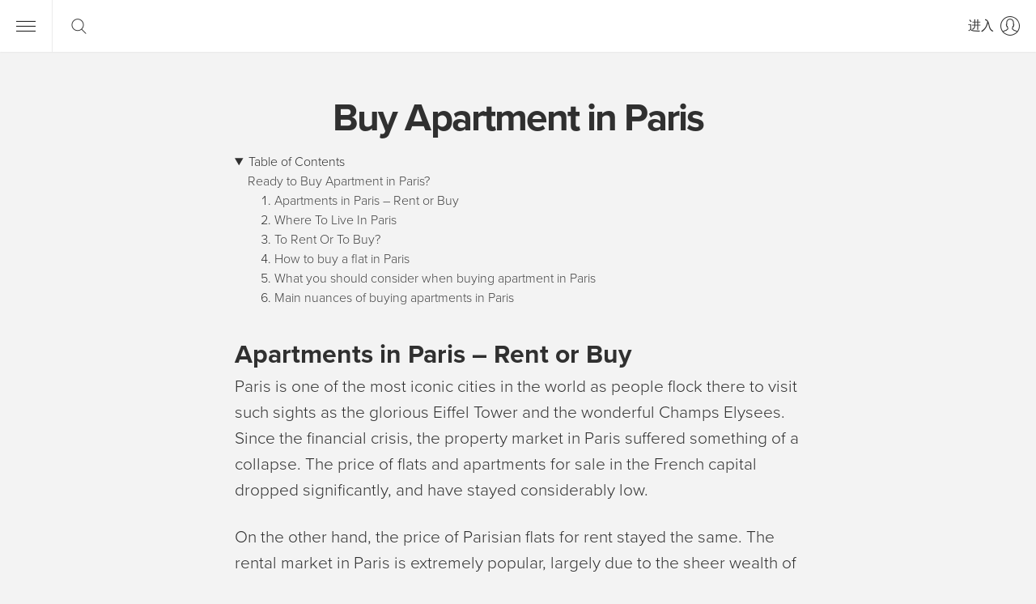

--- FILE ---
content_type: text/html; charset=utf-8
request_url: https://zh.glamourapartments.com/buy-apartment-in-paris
body_size: 9744
content:
<!DOCTYPE html>
<html prefix="og: http://ogp.me/ns# fb: http://ogp.me/ns/fb# article: http://ogp.me/ns/article# website: http://ogp.me/ns/website#"
lang="zh"
data-lc-date="zh-TW"
data-lc-numeric="zh"
data-currency="EUR"
data-currency-default="EUR">
<head>
<meta charset=UTF-8>
<title>Buy Apartment in Paris</title>
<meta name=viewport content="width=device-width, initial-scale=1">
<meta name=theme-color content=#2196f3>
<link rel=manifest href=/manifest.json>
<link rel=icon href=/logo2.svg type=image/svg sizes=any>
<meta name="geo.position" content="48.8588589,2.3470599">
<meta name="ICBM" content="48.8588589,2.3470599">
<meta property="og:title" content="Buy Apartment in Paris">
<meta property="og:type" content="website">
<meta property="og:site_name" content="Prestige Immobilier">
<meta property="og:image" content="/logo2-full.svg">
<meta property="fb:app_id" content="219232854789016">
<link rel="canonical" href="/buy-apartment-in-paris">
<link rel=alternate href="https://www.glamourapartments.fr/buy-apartment-in-paris" type="text/html" hreflang="fr">
<link rel=alternate href="https://www.glamourapartments.com/buy-apartment-in-paris" type="text/html" hreflang="en">
<link rel=alternate href="https://www.glamourapartments.ru/buy-apartment-in-paris" type="text/html" hreflang="ru">
<link rel=stylesheet href="/post.css" type=text/css media=screen>
<script>
var GA_LEGACY_BROWSER = !('Map' in window && 'fetch' in window && 'URLSearchParams' in window && 'customElements' in window);
var GA_CONFIG = {
maps_key: 'AIzaSyBp04BYBkCi_wPOrM04qI8tmGcqYzTexio',
recaptcha_key: '6LfcaPwUAAAAAORFGsl3p93URcYHqZh1RKoH565Q'
};
</script>
<script src=/components-custom/modernizr.min.js defer></script>
<script src=/node_modules/requirejs/require.js data-main=/main defer></script>
</head>
<body itemscope itemtype="https://schema.org/WebPage" class=" ">
<div class="b-header   ">
<header class="b-header__bar b-header__bar--main">
<div class=b-header__nav>
<button class=b-header__menu aria-label="导航"></button>
<div class=b-header__search>
<div class=b-header__search-label>
<div class=b-header__search-keyword hidden></div>
<span></span>
</div>
<div class=b-header__search-input>
<input type=search class=b-header__search-text placeholder="你在找什么？">
</div>
</div>    </div>
<div class=b-header-user>
<a href=/login rel=nofollow aria-label="进入" class="b-header-user__link b-header-user__link--login js-guest" >
<span class=b-header-user__link-text>进入</span>
</a>
<div class="dropdown js-user" hidden>
<button data-toggle=dropdown class=b-header-user__btn>
<img src="/img/avatars/default.png" class=b-header-user__avatar alt="客人">
<span class=b-header-user__text>客人</span>
</button>
<ul class="dropdown-menu pull-right b-header-user__menu">
<li><a href=/logout rel=nofollow>退出</a></li>
</ul>
</div>
</div>
</header></div>    <l-menu id=modal-menu class=modal hidden>
<div class=modal__dialog>
<div class=modal__content>
<div class=b-menu-header>
<button aria-label="关" class="b-menu-header__btn b-menu-header__btn--close" data-dismiss=modal></button>
<span class=b-menu-header__sep></span>
<div class="dropdown menu-dropdown-language">
<button data-toggle=dropdown class="b-menu-header__btn b-menu-header__btn--lang">
中国的
</button>
<div class="dropdown-menu b-header-dropdown">
<ul>
<li>
<button type=button class=b-header-dropdown__btn href="https://www.glamourapartments.fr/" value=fr lang=fr>
Français
</button>
</li>
<li>
<button type=button class=b-header-dropdown__btn href="https://www.glamourapartments.com/" value=en lang=en>
English
</button>
</li>
<li>
<button type=button class=b-header-dropdown__btn href="https://zh.glamourapartments.com/" value=zh lang=zh>
中国的
</button>
</li>
<li>
<button type=button class=b-header-dropdown__btn href="https://www.glamourapartments.ru/" value=ru lang=ru>
Русский
</button>
</li>
</ul>
</div>
</div>
<div class="dropdown menu-dropdown-currency">
<button data-toggle=dropdown class="b-menu-header__btn b-menu-header__btn--currency b-menu-header__btn--currency-eur">
欧元
</button>
<div class="dropdown-menu b-header-dropdown">
<ul>
<li>
<button type=button class="b-header-dropdown__btn b-header-dropdown__btn--currency" value="EUR" aria-label="欧元">
€ 欧元
</button>
</li>
<li>
<button type=button class="b-header-dropdown__btn b-header-dropdown__btn--currency" value="USD" aria-label="美元">
$ 美元
</button>
</li>
<li>
<button type=button class="b-header-dropdown__btn b-header-dropdown__btn--currency" value="GBP" aria-label="英镑">
£ 英镑
</button>
</li>
<li>
<button type=button class="b-header-dropdown__btn b-header-dropdown__btn--currency" value="RUB" aria-label="俄罗斯卢布">
₽ 俄罗斯卢布
</button>
</li>
</ul>
</div>
</div>
<a href=/login rel=nofollow class="b-menu-header__btn b-menu-header__btn--login js-guest" >
进入
</a>
<a href=/signup rel=nofollow class="b-menu-header__btn js-guest" >
报名
</a>
<div class="dropdown js-user" hidden>
<button data-toggle=dropdown class="b-menu-header__btn b-menu-header__btn--user">
<img src="/img/avatars/default.png" class=b-menu-header__btn-avatar alt="客人">
<span class=b-menu-header__btn-text>客人</span>
</button>
<div class="dropdown-menu pull-right b-header-dropdown">
<ul>
<li><a href=/logout rel=nofollow class=b-header-dropdown__btn>退出</a></li>
</ul>
</div>
</div>
</div>
<div class=b-menu>
<div class=b-menu__content>
<div class=b-menu__col>
<nav class=b-menu-nav>
<ul>
<li class="b-menu-nav__item b-menu-nav__item--group">
巴黎出租与销售
</li>
<li class=b-menu-nav__item>
<a href="/rent/paris" class=b-menu-nav__link>巴黎</a>
</li>
<li class=b-menu-nav__item>
<a href="/rent/paris/hot-deals" class=b-menu-nav__link>巴黎特价住宿</a>
</li>
<li class=b-menu-nav__item>
<a href="/rent" class=b-menu-nav__link>法国洛厄</a>
</li>
<li class=b-menu-nav__item>
<a href="/sale/paris" class=b-menu-nav__link>巴黎待售物业</a>
</li>
<li class=b-menu-nav__item>
<a href="/sale" class=b-menu-nav__link>法国待售物业</a>
</li>
<li class="b-menu-nav__item b-menu-nav__item--group">
信息
</li>
<li class=b-menu-nav__item>
<a href="/" class=b-menu-nav__link>首页</a>
</li>
<li class=b-menu-nav__item>
<a href="/travel-guide" class=b-menu-nav__link>旅游指南</a>
</li>
<li class=b-menu-nav__item>
<a href="/faq" class=b-menu-nav__link>FAQ</a>
</li>
<li class=b-menu-nav__item>
<a href="/contact" class=b-menu-nav__link>联系方式</a>
</li>
</ul>
</nav>                    </div>
<div class=b-menu__col>
<div class=b-menu-profile>
<a href=/ >
<img src=/logo2-full.svg loading=lazy class=b-menu-profile__logo title="Prestige Immobilier" width=260>
</a>
<p>
魅力公寓是巴黎一家房地产中介专业从事短期和长期的，和销售租住在巴黎的公寓。
</p>
<p>
+33 6 98 76 57 75<br>
<a href=mailto:info@prestige-immobiliers.fr>
info@prestige-immobiliers.fr
</a>
</p>
<p>
<a href="https://maps.app.goo.gl/TSQtc5saE8z3FvEW6" target=ga-address rel=noopener>
1 Allée de Salignac, 92430 Marnes-la-Coquette
</a>
<br>
周一至周五：11：00-18：00（CET），周六 - 周日：关闭
</p>
</div>                        <ul class=b-menu-social>
<li class=b-menu-social__item>
<a href="https://www.facebook.com/GlamourApartments" title="Facebook" class=b-menu-social__link>
<i class="icon-social-facebook"></i>
</a>
</li>
<li class=b-menu-social__item>
<a href="https://vk.com/apartments_paris" title="VKontakte" class=b-menu-social__link>
<i class="icon-social-vk"></i>
</a>
</li>
<li class=b-menu-social__item>
<a href="https://twitter.com/glamourapart" title="Twitter" class=b-menu-social__link>
<i class="icon-social-twitter"></i>
</a>
</li>
<li class=b-menu-social__item>
<a href="https://glamourapartments.tumblr.com/" title="Tumblr" class=b-menu-social__link>
<i class="icon-social-tumblr"></i>
</a>
</li>
<li class=b-menu-social__item>
<a href="https://www.youtube.com/user/glamourapart" title="YouTube" class=b-menu-social__link>
<i class="icon-social-youtube"></i>
</a>
</li>
</ul>                        <ul class=b-menu-legal>
<li class=b-menu-legal__item>
<a href="/terms" class=footer__nav-link>条款和条件</a>
</li>
<li class=b-menu-legal__item>
<a href="/privacy-policy" class=footer__nav-link>隐私</a>
</li>
</ul>                    </div>
</div>
</div>
</div>
</div>
</l-menu>
<main>
<article id=Ready_to_Buy_Apartment_in_Paris class=story itemscope itemtype=https://schema.org/BlogPosting>
<header class="container-typo story-header">
<h1 class=story-cover__title itemprop=headline>
Buy Apartment in Paris
</h1>
</header>
<div class=container-typo>
<details class=toc open>
<summary>Table of Contents</summary>
<nav>
<ul>
<li><a href=#Ready_to_Buy_Apartment_in_Paris>Ready to Buy Apartment in Paris?</a>
<ol>
<li><a href=#Apartments_in_Paris_Rent_or_Buy>Apartments in Paris – Rent or Buy</a></li>
<li><a href=#Where_To_Live_In_Paris>Where To Live In Paris</a></li>
<li><a href=#To_Rent_Or_To_Buy>To Rent Or To Buy?</a></li>
<li><a href=#How_to_buy_a_flat_in_Paris>How to buy a flat in Paris</a></li>
<li><a href=#What_you_should_consider_when_buying_apartment_in_Paris>What you should consider when buying apartment in Paris</a></li>
<li><a href=#Main_nuances_of_buying_apartments_in_Paris>Main nuances of buying apartments in Paris</a></li>
</ol>
</li>
</ul>
</nav>
</details>
<section id="Apartments_in_Paris_Rent_or_Buy" class="typo">
<header><h2>Apartments in Paris – Rent or Buy</h2></header>
<p>Paris is one of the most iconic cities in the world as people flock there to visit such sights as the glorious Eiffel Tower and the wonderful Champs Elysees. Since the financial crisis, the property market in Paris suffered something of
a collapse. The price of flats and apartments for sale in the French capital dropped significantly, and have stayed considerably low.</p>
<p>On the other hand, the price of Parisian flats for rent stayed the same. The rental market in Paris is extremely popular, largely due to the sheer wealth of attractions, the positive job outlook, and the exceptional education system.</p>
</section>
<section id="Where_To_Live_In_Paris" class="typo">
<header><h2>Where To Live In Paris</h2></header>
<p>Paris is by far the biggest city in France and is split up into different regions, often referred to as districts. With that being said, what are some of the best areas to live in Paris? Truthfully, you want to find apartments to buy or
rent that are close to some of the main attractions and hotspots the city has to offer.</p>
<p>So, we’ve compiled a list of the best places you should think about living in:</p>
<ul>
<li>Flats close to Eiffel Tower</li>
<li>Flats near Disneyland Paris</li>
<li>Flats within a good distance of the CDG Airport</li>
<li>Flats by the Gare Du Nord station</li>
<li>Flats by the Gare de Lyon station</li>
<li>Flats in the city centre</li>
<li>Flats by St Germain</li>
<li>Eiffel Tower</li>
</ul>
<p>You will find so many great apartments with an Eiffel Tower view in Paris. What’s great about living here is you get to be in a busy part of the city, and encounter many locals with a typical French attitude. There are flats for sale in
this area, as well as one’s for rent short term and for rent long term.</p>
<p>This is a location where it makes sense to buy a flat as you can then lease it out to holiday goers should you decide to move elsewhere.</p>
<h3>Disneyland</h3>
<p>Disneyland Paris is right on the outskirts of the city, but there are direct transport links to it. You will also find some apartments to rent or buy right by the complex. This is a great idea for short term rent if you and your family
want to visit Disneyland for an extended period of time, as they’re cheaper than hotels. Also another great idea for investing in a Parisian apartment to lease out.</p>
<h3>CDG Airport</h3>
<p>CDG airport is the biggest airport in France and, according to Expedia, has flights to many countries all over the world. Flats within this area are reasonably priced for both renters and buyers due to the airplane noise pollution. The
area is still desirable as you are close to a big airport meaning it’s perfect for students or people looking for short-term rental apartments on business trips.</p>
<h3>Gare Du Nord</h3>
<p>The Gare Du Nord station is home to the Eurostar train connecting Paris and London. As such, apartments in this area are very desirable and come with a cost. You’re also very close to a lot of main Paris attractions in this area</p>
<h3>Gare De Lyon</h3>
<p>The Gare de Lyon station connects Paris with other major cities in France. It’s also a great place to start if you need to journey around the metro system and get to work every day. It’s also close to the city centre and near many
Parisian hotspots</p>
<h3>City Centre</h3>
<p>By far the most expensive flats are the ones in the city centre. However, you do get to live in a prime location. These flats are perfect if you have intentions of living in France for the long-term future. If you’d rather find
something for rent on vacation, then you’re better off looking outside of the city centre.</p>
<p>The beauty of living in the city centre is there’s never a dull moment. Something is always happening, whether it’s summer or Christmas! A quick look on Tripadvisor will show you all the hot spots in Paris central for you to enjoy.</p>
<h3>St Germain</h3>
<p>St Germain is a popular area of Paris that’s full of artistic museums and lovely cafes. It’s the perfect place to live thanks to its close location to main railway networks and the city centre. Plus, it’s close to a hospital too, making
it a great family location.</p>
<h3>Types Of Flats &amp; Apartments In Paris</h3>
<p>Next, it’s time to think about the types of Parisian flats and apartments you can find.</p>
<ul>
<li>For sale</li>
<li>For rent short-term</li>
<li>For rent long-term</li>
<li>For students</li>
<li>Cheap rent</li>
<li>For vacations</li>
</ul>
</section>
<section id="To_Rent_Or_To_Buy" class="typo">
<header><h2>To Rent Or To Buy?</h2></header>
<p>The big question isn’t whether or not you should live in Paris, it’s whether or not you should rent or buy. Both have their benefits, which can be seen down below:</p>
<h3>Benefits Of Renting:</h3>
<p>While rentals in Paris can be expensive in some districts, there are some positive reasons why you may choose to rent instead of to buy:</p>
<ul>
<li>Can find long-term and short-term rent</li>
<li>Ideal for renting holiday apartments</li>
<li>No commitment to a single property</li>
<li>Easier to finance than buying an apartment</li>
</ul>
<h3>Benefits Of Buying:</h3>
<p>Likewise, there are many benefits of buying a flat or apartment in Paris:</p>
<ul>
<li>Prices are cheap compared to other big cities</li>
<li>Don’t have to keep up with monthly rent</li>
<li>Ideal if you want to live in France for the foreseeable future</li>
</ul>
<p>Generally speaking, there is a higher concentration of Paris rentals by owner compared to flats that are bought and lived in permanently. Largely, this is because the buying/selling real estate market is bad, so you can’t flip
apartments for a profit. However, you can buy an apartment and then put it on the market for a short-term rent to get money when you don’t live there.</p>
<h3>Flats For Students</h3>
<p>Paris has earned a reputation for being one of the best cities in Europe – and the world – when it comes to education. As a result, there’s been an explosion of foreign students journey to Paris to study at university. The main Paris
universities all indulge in the Erasmus scheme to accept foreign exchange students. As a result, there is a lot of student accommodation provided by the university.</p>
<p>However, if you apply on your own without being part of the scheme, you may have to find your own accommodation, particularly if you’re a mature student. Typically, you’ll be looking at either living in hostels or trying to find
apartments for short term rent while you study.</p>
<p>Even if you can get student accommodation, many people choose to rent flats instead. Why? Because there are benefits:</p>
<ul>
<li>Can choose where you want to live</li>
<li>Flats are cheap to rent when you live with other people</li>
<li>Don’t have to live by strict student accommodation rules</li>
</ul>
<p>Can find flats with long term leases as well as short ones if you want to stay in Paris after your semester’s end.</p>
<p>Students should search for flats through an agency and try to find ones in good locations with plenty of public transport links to and from their university.</p>
<h3>Flats For Vacation</h3>
<p>Much of the real estate in France is dominated by people buying or renting flats for a holiday. Paris is full of flats and Citadines that are ideal for holiday goers. They have short term rent leases and are far more affordable than
hotels.</p>
<p>There are many things you should look for when renting or buying an apartment for your vacation:</p>
<ul>
<li>Distance to main attractions</li>
<li>Price</li>
<li>Number of bedrooms</li>
<li>Lease period (if renting)</li>
<li>Public transport links</li>
</ul>
<p>Ideally, you want to find somewhere that’s close to public transport, meaning you can get around Paris daily, but it can’t be too far away from all the main attractions Paris has to offer. Also, you want something that’s reasonably
well-priced considering the number of bedrooms you get. Of course, there’s no point renting a flat if it has a long-term lease for a few months and your vacation is only going to last a few weeks.</p>
<h3>Finding Your Ideal Paris Apartment/Flat</h3>
<p>As one of the leading estate agents in Paris, we can help you find your ideal apartment or flat. With a variety of properties under our radar, we will have something that suits your needs and demands.</p>
<p>When figuring out your ideal Paris apartment, it’s important to consider these things:</p>
<ul>
<li>Are you buying or renting?</li>
<li>If you’re renting, do you want a short term or long term rental?</li>
<li>How much can you afford to spend?</li>
<li>What is the purpose of your apartment? (Student flat, vacation property, family home, etc.)</li>
<li>Where do you want to live in Paris? (See the popular areas earlier in this guide)</li>
<li>How soon do you need to move in?</li>
</ul>
<p>Answer all these questions for us, and we’ll soon narrow down your search and come back with a handful of apartments/flats that are perfect for you.</p>
<p>Get in touch with us today by viewing the Contacts page of our site and calling us or emailing any queries.</p>
</section>
<section id="How_to_buy_a_flat_in_Paris" class="typo">
<header><h2>How to buy a flat in Paris</h2></header>
<p>Sooner or later, we are facing with the problem of changing housing. Consider the most popular to date real estate search options. What you can do?</p>
<ol>
<li><b> Contact the real estate agency.</b></li>
</ol>
<p>Each agency has at its disposal the base of apartments, the agent will select the most appropriate flat to the client based on the needs and financial capabilities of the customer. The beauty of agencies is that they are professional
and that they know their job, so they know exactly how, where and when buy an apartment or a house the most advantageous.</p>
<p>Pros: you do not do the paperwork and get the complete package of papers that will save your time and your energy.</p>
<p>Cons: lack of direct contact with the owner of the property.</p>
<ol start="2">
<li><b> Notary can also help you.</b></li>
</ol>
<p>In France, the apartment can be bought by a notary, though, this is not the best option, because a lot of notaries will refuse to cooperate with you, they do not really favor this type of activity.</p>
<p>Pros: notaries have more time than real estate agents, so they can give more time to clients.</p>
<p>Cons: hard to find a notary who will not refuse to take up the sale / purchase of property.</p>
<ol start="3">
<li><b> Grub on the Internet and find a flat you like.</b></li>
</ol>
<p>In the vastness of the world there are many sites that contain a lot of ads for buying and selling real estate. In most cases it is enough to register and log in to the web site, create your advertisement and wait for the results. It’s
just a question, how long to wait? Here, there is no clear answer. As well as no one can guarantee the authenticity and integrity of the given information and of people on the other side of the monitor, which in the future may become
your partners in the transaction of purchase / sale of real estate.</p>
<p>Pros: At your home you can get access to an unlimited number of advertisements. Also, in this case you’ll be able to buy your flat without intermediaries.</p>
<p>Cons: Unfortunately, the information accuracy in the advertissement is almost impossible to verify.</p>
<p><b>So what shall I do?</b></p>
<p>Of course, the main thing to explore all possible options and choose the most suitable option for you, because the purchase of real estate is quite a significant event in your life, because “your home is your castle”!</p>
</section>
<section id="What_you_should_consider_when_buying_apartment_in_Paris" class="typo">
<header><h2>What you should consider when buying apartment in Paris</h2></header>
<p>For many people Paris is one of the places you can dream all your life about. Thanks to God, today if you want to visit this wonderful city there is no any difficulties, all you need is the presence of a certain sum of money. But some
people do not want to content with a little and often have a desire to get a Paris real estate. The reasons for this could be different, but possible problems connected with it are common, so we offer to your attention our material on
the topic “how to buy apartment in Paris“.</p>
<p>Obviously, Paris is one of those cities on the planet, interest in which will always remain wide, and it means that there will be not only the numerous tourists, but also many people who want to buy a Paris real estate. It is noteworthy
that despite the global financial crisis, prices for apartments in Paris are almost at the same pre-crisis level, what demonstrates the huge interest in the metropolis and, accordingly, underlines its investment attractiveness. As ten
years ago, Paris remains to be one of the most interesting places for people with an opportunity to buy abroad real estate.</p>
<p>If we talk about residential real estate so in recent years the apartments located in the Paris areas with houses of the old building are the most popular, what connected with not very high cost.</p>
<p>Nowadays the majority of the foreign buyers of Parisian apartments are not wealthy entrepreneurs with business interests in the city, as it may seem at the first view, but the people who are conquered with a banal beauty of Paris.
Unfortunately, these buyers are generally focused only on their “romantic” impulses, and they lose the practical aspects. And sometimes buying apartment in Paris without the proper preparation can lead to serious and not very pleasant
consequences.</p>
<p>The first, you should always remember about the French tax law, which is very specific in the matters of the real estate deals. Tax and notary fees could amount to 7 percent of the acquired property of five years and older flats. In the
new buildings, however, are more “soft” rates (about 3 percent).</p>
<p>Also, people who want to buy apartment in Paris should know that they have to spend on its maintenance in any case. France has an official fortune tax with a progressive scale, however, real estate cheaper than 770.000 euro is not
taxed. But there is an imperative property tax, the average rate of which is about 0.5 percent of sales price.</p>
<p>Extra items can be a service of apartments, what depends on several factors (the house is the architectural treasures or not, age of the building, the availability of parking and safety, public utilities). Usually you’ll spend 200-300
euro for it, including electricity and water supply.</p>
<p>Certain issues can be connected with condition of communications, it happens that they are in a very dangerous condition (especially in the old buildings). But it could be difficult to identify immediately. In this case, it is very
important to have special insurance to avoid troubles, especially if you do not live in the apartment permanently.</p>
<p>If you really love this city and want to buy an apartment in Paris, Prestige Immobilier will become your faithful assistant in this matter. We are ready to take on all the issues in search of apartments offered on the real estate market
of the French capital, to provide legal assistance on all issues, to examine the technical condition of the apartment you are interested in.</p>
</section>
<section id="Main_nuances_of_buying_apartments_in_Paris" class="typo">
<header><h2>Main nuances of buying apartments in Paris</h2></header>
<p>For many people Paris is one of the places you can dream all your life about. Thanks to God, today if you want to visit this wonderful city there is no any difficulties, all you need is the presence of a certain sum of money. But some
people do not want to content with a little and often have a desire to get a Paris real estate. The reasons for this could be different, but possible problems connected with it are common, so we offer to your attention our material on
the topic “how to buy apartment in Paris“.</p>
<p>Obviously, Paris is one of those cities on the planet, interest in which will always remain wide, and it means that there will be not only the numerous tourists, but also many people who want to buy a Paris real estate. It is noteworthy
that despite the global financial crisis, prices for apartments in Paris are almost at the same pre-crisis level, what demonstrates the huge interest in the metropolis and, accordingly, underlines its investment attractiveness. As ten
years ago, Paris remains to be one of the most interesting places for people with an opportunity to buy abroad real estate.</p>
<p>If we talk about residential real estate so in recent years the apartments located in the Paris areas with houses of the old building are the most popular, what connected with not very high cost.</p>
<p>Nowadays the majority of the foreign buyers of Parisian apartments are not wealthy entrepreneurs with business interests in the city, as it may seem at the first view, but the people who are conquered with a banal beauty of Paris.
Unfortunately, these buyers are generally focused only on their “romantic” impulses, and they lose the practical aspects. And sometimes buying apartment in Paris without the proper preparation can lead to serious and not very pleasant
consequences.</p>
<p>The first, you should always remember about the French tax law, which is very specific in the matters of the real estate deals. Tax and notary fees could amount to 7 percent of the acquired property of five years and older flats. In the
new buildings, however, are more “soft” rates (about 3 percent).</p>
<p>Also, people who want to buy apartment in Paris should know that they have to spend on its maintenance in any case. France has an official fortune tax with a progressive scale, however, real estate cheaper than 770.000 euro is not
taxed. But there is an imperative property tax, the average rate of which is about 0.5 percent of sales price.</p>
<p>Extra items can be a service of apartments, what depends on several factors (the house is the architectural treasures or not, age of the building, the availability of parking and safety, public utilities). Usually you’ll spend 200-300
euro for it, including electricity and water supply.</p>
<p>Certain issues can be connected with condition of communications, it happens that they are in a very dangerous condition (especially in the old buildings). But it could be difficult to identify immediately. In this case, it is very
important to have special insurance to avoid troubles, especially if you do not live in the apartment permanently.</p>
<p>If you really love this city and want to buy an apartment in Paris, Prestige Immobilier will become your faithful assistant in this matter. We are ready to take on all the issues in search of apartments offered on the real estate market
of the French capital, to provide legal assistance on all issues, to examine the technical condition of the apartment you are interested in.</p>
</section>
</div>
</article>
</main>
<footer class="footer ">
<div itemscope itemtype=https://schema.org/RealEstateAgent class=container>
<div class=footer__wrapper>
<div class=footer__copyright>
<link itemprop=image type=image/svg+xml href=/logo2-full.svg>
&copy; <span itemprop=name>Prestige Immobilier</span>
<div itemprop=address itemscope itemtype=https://schema.org/PostalAddress>
<span itemprop=streetAddress>1 Allée de Salignac</span>,
<span itemprop=postalCode>75116</span>
<span itemprop=addressLocality>Paris</span><br>
</div>
<span itemprop=telephone>+33 6 98 76 57 75</span>
<meta itemprop=openingHours content="Mo-Fr 10:00-19:00">
<meta itemprop=email content="info@prestige-immobiliers.fr">
</div>
<ul class=footer__nav>
<li class=footer__nav-item>
<a href="/terms" class=footer__nav-link>条款和条件</a>
</li>
<li class=footer__nav-item>
<a href="/privacy-policy" class=footer__nav-link>隐私</a>
</li>
<li class=footer__nav-item>
<a href="/contact" class=footer__nav-link>联系方式</a>
</li>
</ul>
<ul class=footer__social>
<li class=footer__social-item>
<a itemprop=sameAs href="https://www.facebook.com/GlamourApartments" class="footer__social-link footer__social-link--facebook" title="按照我们在Facebook">
<span class=footer__social-text hidden>按照我们在Facebook</span>
</a>
</li>
<li class=footer__social-item>
<a itemprop=sameAs href="https://twitter.com/glamourapart" class="footer__social-link footer__social-link--twitter" title="在Twitter关注我们">
<span class=footer__social-text hidden>在Twitter关注我们</span>
</a>
</li>
<li class=footer__social-item>
<a itemprop=sameAs href="https://www.youtube.com/user/glamourapart" class="footer__social-link footer__social-link--youtube" title="跟随我们youtube">
<span class=footer__social-text hidden>跟随我们youtube</span>
</a>
</li>
<li class=footer__social-item>
<a itemprop=sameAs href="https://vk.com/apartments_paris" class="footer__social-link footer__social-link--vk" title="在VK关注我们">
<span class=footer__social-text hidden>在VK关注我们</span>
</a>
</li>
</ul>
</div>
</div>
</footer>
<noscript id=deferred-styles>
<link rel=stylesheet href=/menu.css type=text/css media=screen>
<link rel=stylesheet href=https://use.typekit.net/bqd4alq.css type=text/css media=screen>
</noscript>
<script>
function loadDeferredStyles() {
var stylesNode = document.getElementById('deferred-styles');
var replacement = document.createElement('div');
replacement.innerHTML = stylesNode.textContent;
document.body.appendChild(replacement);
stylesNode.parentElement.removeChild(stylesNode);
}
if (window.requestAnimationFrame) requestAnimationFrame(loadDeferredStyles);
else addEventListener('load', loadDeferredStyles);
if ('serviceWorker' in navigator) {
navigator.serviceWorker.register('/sw.js').catch(function(error) {
console.error(error.message);
});
}
function appendScript(src, attrs) {
var el = document.createElement('script');
el.async = true;
el.src = src;
if (attrs) {
for (var attr in attrs) {
if (attrs.hasOwnProperty(attr)) {
el.setAttribute(attr, attrs[attr]);
}
}
}
document.body.appendChild(el);
}
if (GA_LEGACY_BROWSER) {
window.$buoop = {required:{e:79,f:93,o:80,s:12,c:94},insecure:true,unsupported:true,api:2023.10};
appendScript('//browser-update.org/update.min.js');
}
</script>
<script>
var GoogleAnalyticsObject = '_ga';
function _ga() {
_ga.q.push(arguments);
}
_ga.q = [];
_ga.l = Date.now();
appendScript('https://www.google-analytics.com/analytics.js');
_ga('create', 'UA-35408095-7', 'auto');
_ga('send', 'pageview');
</script>
</body>
</html>

--- FILE ---
content_type: text/css; charset=UTF-8
request_url: https://zh.glamourapartments.com/post.css
body_size: 4214
content:
body,html{height:100%}body{position:relative}
/*! normalize.css v2.1.3 | MIT License | git.io/normalize */article,aside,details,footer,header,main,nav,section,summary{display:block}[hidden],template{display:none!important}html{font-family:sans-serif;-ms-text-size-adjust:100%;-webkit-text-size-adjust:100%}body{margin:0}h1{font-size:2em;margin:.67em 0}img{border:0}svg:not(:root){overflow:hidden}fieldset{border:1px solid silver;margin:0 2px;padding:.35em .625em .75em}legend{border:0;padding:0}button,input,select,textarea{font-size:100%;margin:0}button,input{line-height:normal}button,select{text-transform:none}button[disabled],html input[disabled]{cursor:default}input[type=checkbox],input[type=radio]{box-sizing:border-box;padding:0}input[type=search]{box-sizing:initial}button::-moz-focus-inner,input::-moz-focus-inner{border:0;padding:0}textarea{overflow:auto;vertical-align:top}table{border-collapse:collapse;border-spacing:0}blockquote,dd,dl,dt,form,h1,h2,h3,h4,h5,h6,label,ol,p,ul{margin:0;padding:0}ul{list-style:none}button{margin:0;padding:0}th{font-weight:300}*,:after,:before{box-sizing:border-box}html{font-size:62.5%;-webkit-tap-highlight-color:rgba(0,0,0,0)}body{background-color:#f3f3f3;color:#303030;font-family:proxima-nova,Helvetica Neue,Helvetica,Arial,sans-serif,Noto Color Emoji,Apple Color Emoji,Segoe UI Emoji,Segoe UI Symbol;font-size:16px;font-weight:300;line-height:1.5}button,input,select,textarea{font-family:inherit;font-size:inherit;font-weight:300;line-height:inherit}input[type=search]{-webkit-appearance:none;-moz-appearance:none;border-radius:0}a{color:#1abc9c;text-decoration:underline}a:focus,a:hover{color:#16a085;text-decoration:none}a:focus{outline:thin dotted #333;outline:5px auto -webkit-focus-ring-color;outline-offset:-2px}.l-header{padding-top:48px}@media (min-width:600px){.l-header{padding-top:64px}}.l-header-filter{background:#f3f3f3;padding-top:96px}@media (min-width:600px){.l-header-filter{padding-top:128px}}.l-header-inverse{background:#f3f3f3;padding-top:0}.b-header__bar{align-items:flex-start;height:48px;position:relative}@media (min-width:600px){.b-header__bar{height:64px}}.b-header__bar+.b-header__bar{border-top:1px solid #ebebeb}.b-header__nav{display:flex;transition:transform .25s,background .1s}.b-header__menu{background:transparent;border:none;font-size:24px;height:48px;line-height:48px;min-width:48px;outline:none;text-align:center;transition:color .25s;width:48px}@media (min-width:600px){.b-header__menu{height:64px;line-height:64px;min-width:64px;width:64px}}.b-header__menu:before{content:"\f118";font-family:FontGA}.b-header__menu:hover{color:#1abc9c}.twitter-typeahead{display:block!important;text-align:left}.tt-hint,.tt-query,.typeahead{outline:none}.tt-hint{color:#9a9a9a}.tt-dropdown-menu,.tt-menu{background:#fff;border:1px solid #dadada;border-top:none;box-shadow:0 1px 2px rgba(0,0,0,.08);font-size:18px;line-height:1;max-height:137px;overflow:hidden;overflow-y:auto;transition:box-shadow .25s;width:100%}.tt-dropdown-menu:hover,.tt-menu:hover{box-shadow:0 1px 4px rgba(0,0,0,.12)}.tt-suggestion{overflow:hidden;padding:8px 12px;text-overflow:ellipsis;white-space:nowrap}.tt-suggestion:hover{cursor:pointer}.tt-suggestion.tt-cursor,.tt-suggestion:hover{background:#1abc9c;color:#fff}.b-search{background:#fff;border-top:1px solid #ebebeb;box-shadow:0 1px 2px rgba(0,0,0,.05);left:0;position:fixed;top:65px;width:100%;z-index:1500}.b-search__item{cursor:pointer;pointer-events:auto}.b-search__item--active,.b-search__item:hover{background:#1abc9c;color:#fff}.b-search__hightlight{background:#faebad;margin:0 -2px;padding:0 2px}.b-search__item--active .b-search__hightlight,.b-search__item:hover .b-search__hightlight{background:transparent}.b-search-mode{overflow:hidden;padding:8px 18px;text-overflow:ellipsis;white-space:nowrap}@media (min-width:600px){.b-search-mode{padding:8px 24px}}.b-search-mode__title{color:#1abc9c;font-weight:600}.b-search-mode__title:before{content:"\f156";display:block;float:left;font-family:FontGA;font-size:18px;font-weight:400;height:18px;line-height:18px;margin:2px 12px 0 0;width:18px}@media (min-width:600px){.b-search-mode__title:before{margin-right:20px}}.b-search-mode__title--short:before{content:"\f17c"}.b-search-mode__title--long:before{content:"\f17b"}.b-search-mode__title--cote:before{content:"\f166"}.b-search-mode__title--sale:before{content:"\f17e"}.b-search-mode__tagline{color:#898989}.b-search-mode__tagline:before{content:"— "}.b-search__item--active .b-search-mode__tagline,.b-search__item--active .b-search-mode__title,.b-search__item:hover .b-search-mode__tagline,.b-search__item:hover .b-search-mode__title{color:#fff}.b-search-rental{overflow:hidden;padding:10px 18px}@media (min-width:600px){.b-search-rental{padding:10px 30px}}.b-search-rental__img{display:block;float:left;height:auto;width:75px}.b-search-rental__text{line-height:1.35;margin-left:90px;padding-top:4px}.b-search-rental__meta,.b-search-rental__title{overflow:hidden;text-overflow:ellipsis;white-space:nowrap}.b-search-rental__meta{color:#898989;font-size:13px}.b-search-rental__stars{margin-right:5px}.b-search__item--active .b-search-rental,.b-search__item--active .b-search-rental__meta,.b-search__item--active .b-search-rental__stars,.b-search__item:hover .b-search-rental,.b-search__item:hover .b-search-rental__meta,.b-search__item:hover .b-search-rental__stars{color:#fff}.b-search-text{color:#333;padding:8px 18px 8px 48px;position:relative}@media (min-width:600px){.b-search-text{padding:8px 30px 8px 62px}}.b-search-text--empty{border-bottom:1px solid #ebebeb;padding-bottom:12px;padding-top:12px}.b-search-text:before{content:"\f17d";display:block;font-family:FontGA;font-size:18px;height:18px;left:18px;line-height:18px;margin:2px 10px 0 0;position:absolute;width:18px}@media (min-width:600px){.b-search-text:before{left:24px}}.b-search__item--active .b-search-text,.b-search__item:hover .b-search-text{color:#fff}.caret{border-left:4px solid transparent;border-right:4px solid transparent;border-top:4px solid;display:inline-block;height:0;margin-left:2px;vertical-align:middle;width:0}.dropdown{position:relative}.dropdown-toggle:focus{outline:0}.dropdown-menu{background-clip:padding-box;background-color:#fff;border-bottom:none;box-shadow:0 8px 12px rgba(0,0,0,.175);display:none;float:left;font-size:16px;left:0;list-style:none;margin:0;min-width:160px;padding:0;position:absolute;top:100%;z-index:1000}.dropdown-menu.pull-right{left:auto;right:0}.dropdown-menu .divider{background-color:#e5e5e5;height:1px;margin:11px 0;overflow:hidden}.dropdown-menu>li>a{clear:both;color:#333;display:block;font-weight:400;line-height:1.5;padding:3px 20px;white-space:nowrap}.dropdown-menu>li>a:focus,.dropdown-menu>li>a:hover{background-color:#f5f5f5;color:#262626;text-decoration:none}.dropdown-menu>.active>a,.dropdown-menu>.active>a:focus,.dropdown-menu>.active>a:hover{background-color:#1abc9c;color:#fff;outline:0;text-decoration:none}.dropdown-menu>.disabled>a,.dropdown-menu>.disabled>a:focus,.dropdown-menu>.disabled>a:hover{color:#999}.dropdown-menu>.disabled>a:focus,.dropdown-menu>.disabled>a:hover{background-color:initial;background-image:none;cursor:not-allowed;text-decoration:none}.open>.dropdown-menu{display:block}.open>a{outline:0}.dropdown-menu-right{left:auto;right:0}.dropdown-menu-left{left:0;right:auto}.dropdown-header{color:#999;display:block;font-size:13px;line-height:1.5;padding:3px 20px}.dropdown-backdrop{bottom:0;left:0;position:fixed;right:0;top:0;z-index:990}.pull-right>.dropdown-menu{left:auto;right:0}.dropup .caret,.navbar-fixed-bottom .dropdown .caret{border-bottom:4px solid;border-top:0;content:""}.dropup .dropdown-menu,.navbar-fixed-bottom .dropdown .dropdown-menu{bottom:100%;margin-bottom:1px;top:auto}.b-header-user{font-weight:400;position:absolute;right:0;top:0;z-index:8}.s-search .b-header-user{display:none}.b-header-user__btn{background:transparent;border:none;display:block;font-weight:400;height:48px;line-height:48px;outline:none;padding-right:10px;transition:color .25s}.b-header-user__btn:hover{color:#1abc9c}@media (min-width:600px){.b-header-user__btn{height:64px;line-height:64px;padding-right:20px}}.open .b-header-user__btn{color:#1abc9c}.b-header--inverse .b-header-user__btn{color:#fff}.b-header-user__avatar{border-radius:50%;display:block;float:right;height:32px;width:32px}@media (min-width:600px){.b-header-user__avatar{margin:16px 0 0 10px}}.b-header-user__text{display:none}@media (min-width:600px){.b-header-user__text{display:inline-block}}.b-header-user__menu{margin-top:1px}.b-header-user__menu li a{display:block;line-height:36px;padding:0 20px;text-decoration:none}.b-header-user__menu li a:focus,.b-header-user__menu li a:hover{background:#1abc9c;color:#fff}.b-header-user__link{color:#303030;float:left;line-height:48px;min-height:48px;position:relative;text-decoration:none;transition:color .25s}@media (min-width:600px){.b-header-user__link{line-height:64px;min-height:64px}}.b-header--inverse .b-header-user__link{color:#fff}.b-header-user__link--login{margin:0 20px}.b-header-user__link--login:after{content:"\f17f";display:block;float:right;font-family:FontGA;font-size:24px;margin-left:8px}@media (min-width:768px){.b-header-user__link--login{margin-left:32px}}.b-header-user__link--contact{margin-right:10px}@media (min-width:600px){.b-header-user__link--contact{margin-right:20px}}.b-header-user__link-text{display:none}@media (min-width:600px){.b-header-user__link-text{display:inline}}.b-header-user__link-host{border:1px solid #1abc9c;color:#1abc9c;display:block;font-size:13px;font-weight:600;letter-spacing:.5px;line-height:22px;margin-top:12px;padding:0 6px;text-transform:uppercase}.b-header--inverse .b-header-user__link-host{border-color:#fff;color:#fff}@media (min-width:600px){.b-header-user__link-host{margin-top:21px}}.b-header__filter{padding:0 20px}.b-header{background:#fff;box-shadow:0 1px 2px rgba(0,0,0,.05);left:0;position:absolute;right:0;top:0;transition:transform .25s;z-index:900}.b-header--headroom{position:fixed}.b-header--inverse{background:transparent;box-shadow:0 1px 3px transparent}.b-header--filter.b-header--not-top.b-header--pinned,.b-header--unpinned{transform:translateY(-52px)}@media (min-width:600px){.b-header--filter.b-header--not-top.b-header--pinned,.b-header--unpinned{transform:translateY(-68px)}}.b-header--fixed{position:fixed}.b-header__search{cursor:pointer;height:48px;min-width:240px;position:relative;transition:all .25s}.b-header__menu+.b-header__search{border-left:1px solid #ebebeb}.b-header__search:before{content:"\f12e";font-family:FontGA;font-size:24px;height:48px;left:0;line-height:48px;pointer-events:none;position:absolute;text-align:center;top:0;width:48px}.b-header__search-label{font-weight:400;line-height:48px;overflow:hidden;padding-left:48px;padding-right:50px;pointer-events:none;position:relative;text-overflow:ellipsis;transition:all .25s;white-space:nowrap;z-index:10}.b-header__search-input{left:0;opacity:0;pointer-events:none;position:absolute;top:0;visibility:hidden;z-index:9}.b-header__search-text{background:transparent;border:none;height:48px;outline:none;padding-left:48px}.b-header__search-keyword{background:#1abc9c;color:#fff;float:left;line-height:30px;margin:9px 12px 0 0;max-width:100px;overflow:hidden;padding:0 30px 0 8px;pointer-events:auto;position:relative;text-overflow:ellipsis;white-space:nowrap}.b-header__search-keyword:after{content:"\f177";font-family:FontGA;position:absolute;right:6px;top:0}@media (min-width:600px){.b-header__search-keyword{margin:17px 12px 0 0;max-width:50%}}.b-header--inverse .b-header__menu{color:#fff}.b-header--inverse .b-header__menu+.b-header__search{border-color:transparent}.b-header--inverse .b-header__search:before{color:#fff}.b-header--inverse .b-header__search-label{display:none}.s-search .b-header__nav{transform:translate(-48px);width:calc(100% + 48px)}@media (min-width:600px){.s-search .b-header__nav{transform:translate(-65px);width:calc(100% + 65px)}}.s-search .b-header__nav .b-header__search{width:100%}.s-search .b-header__nav .b-header__search-label{opacity:0;visibility:hidden}.s-search .b-header__nav .b-header__search-input{opacity:1;visibility:visible;width:100%}.s-search .b-header__bar--filter{height:1px;overflow:hidden}.s-search .b-header--inverse .b-header__search:before{color:#303030}.s-search .b-header--inverse .b-header__nav{background:#fff}@media (min-width:600px){.b-header__search{height:64px}.b-header__search:before{height:64px;line-height:64px;width:64px}.b-header__search-label{line-height:64px;padding-left:64px}.b-header__search-input input{height:64px;padding-left:64px}}@font-face{font-family:FontGA;font-style:normal;font-weight:400;src:url(/fonts/font-ga/FontGA.woff2?v=1) format("woff")}[data-icon]:before{content:attr(data-icon)}[class^=icon-]:before,[data-icon]:before{display:inline-block;font-family:FontGA;font-style:normal;font-variant:normal;font-weight:400;line-height:1;text-decoration:inherit;text-transform:none;-moz-osx-font-smoothing:grayscale;-webkit-font-smoothing:antialiased}.icon-emoticon-excited:before{content:"\f128"}.icon-emoticon-happy:before{content:"\f129"}.icon-emoticon-neutral:before{content:"\f12a"}.icon-emoticon-sad:before{content:"\f12b"}.icon-social-facebook:before{content:"\f130"}.icon-social-google:before{content:"\f131"}.icon-social-tumblr:before{content:"\f170"}.icon-social-twitter:before{content:"\f132"}.icon-social-vk:before{content:"\f133"}.icon-social-youtube:before{content:"\f16f"}.icon-star-full:before{content:"\f103"}.b-typo{font-size:22px;line-height:1.5;text-align:left;width:100%}.b-typo b,.b-typo strong{font-weight:600}.b-typo a{border-bottom:1px solid rgba(48,48,48,.75);color:#303030;text-decoration:none}.b-typo a:hover{border-color:rgba(231,76,60,.5);color:#e74c3c}.b-typo h2,.b-typo h3,.b-typo h4,.b-typo ol,.b-typo p,.b-typo ul{margin-bottom:30px}.b-typo h1,.b-typo h2,.b-typo h3,.b-typo h4{font-weight:700;line-height:1.2}.b-typo h1{font-size:52px}.b-typo h2{font-size:36px;margin-top:50px}.b-typo h3{color:#9a9a9a;font-size:28px;font-weight:600;margin-top:42px}.b-typo h3 a{border-color:#9a9a9a;color:#9a9a9a}.b-typo li{margin-bottom:12px;margin-left:30px}.b-typo ul li{list-style:disc}.b-typo img{height:auto;max-width:100%}.b-typo__container{max-width:760px}.b-typo__section{padding-bottom:50px;padding-top:50px}.b-typo__intro{color:#909090;font-size:28px;line-height:1.35;margin-bottom:30px}.b-typo--center{text-align:center}.b-typo__inset{display:block;margin-bottom:30px}.b-typo__inset img{display:block}@media (min-width:960px){.b-typo__inset{margin-left:-10%;margin-right:-10%}}@media (min-width:1200px){.b-typo__inset{margin-left:-20%;margin-right:-30%}}@media (min-width:1400px){.b-typo__inset{margin-left:-40%;margin-right:-40%}}.b-cover{background:#363636 top no-repeat;background-size:cover;height:100vh;min-height:360px}.b-cover--half{background-position:50%;height:50vh}.b-cover--half .b-cover__wrapper{background:rgba(0,0,0,.32)}.b-cover--district,.b-cover--map{background-color:#252525;background-size:contain}.b-cover--district .b-cover__wrapper,.b-cover--map .b-cover__wrapper{background:transparent}.b-cover__wrapper{align-items:center;background:rgba(0,0,0,.24);color:#fff;display:flex;height:100%;justify-content:center;position:relative;text-align:center;width:100%}.b-cover__container{width:100%}.b-cover__arrow{bottom:2%;color:#fff;display:block;font-size:24px;height:48px;left:50%;line-height:48px;margin-left:-24px;position:absolute;text-align:center;text-decoration:none;text-shadow:0 1px rgba(0,0,0,.32);transition:opacity .35s;width:48px}.b-cover__arrow:before{content:"\f120";font-family:FontGA}.b-cover__arrow:focus,.b-cover__arrow:hover{color:#fff;opacity:.6}.b-cover__heading{padding-top:64px;text-shadow:0 1px rgba(0,0,0,.32)}.container{margin:0 auto;max-width:1600px;padding:0 10px}@media (min-width:380px){.container{padding:0 15px}}@media (min-width:480px){.container{padding:0 20px}}@media (min-width:1200px){.container{padding:0 40px}}.container--new{max-width:920px}@media (min-width:1200px){.container--new{padding:20px}}.container-typo{margin:0 auto;max-width:780px;padding:0 10px}@media (min-width:380px){.container-typo{padding:0 15px}}@media (min-width:480px){.container-typo{padding:0 20px}}@media (min-width:1200px){.container-typo{padding:0 40px}}.story-cover{background:#363636 50% no-repeat;background-size:cover;color:#fff;height:100%;height:100vh;min-height:320px;position:relative;text-align:center;text-shadow:0 1px rgba(0,0,0,.32)}.story-cover__container{background:rgba(0,0,0,.2);height:100%;position:absolute;width:100%}.story-cover__wrapper{display:table;height:100%;width:100%}.story-cover__inner{display:table-cell;padding-bottom:18px;text-align:left;vertical-align:bottom}.story-cover__title{font-size:32px;font-weight:700;letter-spacing:-.04em;line-height:1.1}.story-cover__meta{color:hsla(0,0%,100%,.5);font-size:14px;font-weight:600;letter-spacing:1px;margin-bottom:4px;text-transform:uppercase}.story-cover__meta a{color:hsla(0,0%,100%,.5);text-decoration:none;transition:color .35s}.story-cover__meta a:hover{color:#fff}.story-cover__arrow{color:#fff;display:block;font-size:32px;height:32px;line-height:32px;margin:4px auto -4px;opacity:.5;text-decoration:none;transition:opacity .35s;width:32px}.story-cover__arrow:before{content:"\f168";font-family:FontGA}.story-cover__arrow:hover{color:#fff;opacity:1}@media (min-width:600px){.story-cover__inner{padding-bottom:36px}.story-cover__title{font-size:48px}.story-cover__meta{font-size:16px;margin-bottom:8px}.story-cover__arrow{font-size:48px;height:48px;line-height:48px;margin:28px auto 0;width:48px}}.typo{font-size:21px;line-height:32px}.typo b,.typo strong{font-weight:400;font-weight:600}.typo a{border-bottom:1px solid rgba(26,188,156,.25);text-decoration:none}.typo a:hover{border-color:rgba(22,160,133,.5)}.typo ol,.typo p,.typo ul{margin-bottom:25.6px}.typo h1,.typo h2,.typo h3,.typo h4{font-weight:700;line-height:1}.typo h1{font-size:48px;margin-bottom:16px}.typo h2{font-size:32px;margin-bottom:8px;margin-top:42px}.typo p+h2{margin-top:22px;padding-top:20px}.typo h3{font-size:28px;margin-bottom:8px;margin-top:36px}.typo p+h3{margin-top:16px;padding-top:20px}.typo h4{font-size:24px;margin-bottom:8px;margin-top:32px}.typo ol,.typo ul{margin-left:42px}.typo li{margin-bottom:16px}.typo li:last-child{margin:0}.typo ul li{list-style:disc}.typo blockquote{font-family:Georgia,Times New Roman,Times,serif;font-size:28px;font-style:italic;line-height:42px;margin:38.4px 0;text-align:center}.typo img{height:auto;margin:0 auto;max-width:100%}.typo img.size-story-large{display:block}.typo .wp-caption{color:#9a9a9a;font-size:16px;margin:38.4px 0;text-align:center;width:auto!important}.typo .wp-caption img{display:block;margin-bottom:4px}.typo .story-gallery,.typo .wp-gallery{margin:38.4px 0}.typo .story-gallery__img,.typo .wp-gallery__img{display:block;height:auto;margin-bottom:24px;width:100%}.typo .story-gallery__img:last-child,.typo .wp-gallery__img:last-child{margin:0}@media (min-width:960px){.typo .story-gallery,.typo .wp-caption,.typo .wp-gallery,.typo blockquote{margin-left:-60px;margin-right:-60px}}@media (min-width:1060px){.typo .story-gallery,.typo .wp-caption,.typo .wp-gallery,.typo blockquote{margin-left:-120px;margin-right:-120px}}.typo__section{margin:32px auto;max-width:780px}.typo__section--image{max-width:1000px}.typo__section--center{text-align:center}.typo__list-nav{font-weight:400}.typo__list-nav li{margin-bottom:4px}p+.typo__list-nav{margin-top:-16px}.typo__cc{font-size:15px;text-align:center}.typo__cc,.typo__cc a{color:#9a9a9a}.typo__cc a:hover{color:#1abc9c}.story{padding-bottom:60px}.story>.cover-header{display:grid;grid-template-areas:"m";height:100vh;justify-items:center}.story>.cover-header>picture{grid-area:m}.story>.cover-header>picture>img{height:100vh;max-width:100%;object-position:center center}.story>.cover-header>h1{align-self:center;color:#fff;grid-area:m;text-shadow:0 1px rgba(0,0,0,.32)}.story>.cover-header>h1.bottom{align-self:end}.story-header{padding:120px 0 0;text-align:center}.story-content{padding:60px 0}.toc{margin-top:1em}.toc summary{cursor:pointer}.toc ul{list-style:none}.toc ol,.toc ul{margin:0 0 0 1em}.toc ol{list-style-position:inside}.toc ol.latin{list-style-type:upper-latin}.toc a{border:none;color:#444;text-decoration:none}.toc a:visited{color:#9f9f9f}.toc a:hover{text-decoration:underline}.footer{color:#9a9a9a;line-height:1.3;padding:30px 0 78px;text-align:center}.footer:after,.footer:before{content:" ";display:table}.footer:after{clear:both}.footer--white{background:#fff}.footer__wrapper{position:relative}.footer__nav{margin:12px auto;max-width:320px}.footer__nav,.footer__nav-item{display:inline-block}.footer__nav-item:after{color:#b9b9b9;content:"|";font-size:18px;font-weight:100;margin:0 8px;vertical-align:-1px}.footer__nav-item:last-child:after,.footer__nav-item:nth-child(2):after{display:none}.footer__nav-link{color:#9a9a9a;text-decoration:none;white-space:nowrap}.footer__social{font-size:24px}.footer__social-item{display:inline-block;margin:0 4px;text-align:center}.footer__social-link{color:#9a9a9a;text-decoration:none;transition:color .35s}.footer__social-link:hover{color:#1abc9c}.footer__social-link:before{font-family:FontGA}.footer__social-link--facebook:before{content:"\f130"}.footer__social-link--twitter:before{content:"\f132"}.footer__social-link--youtube:before{content:"\f16f"}.footer__social-link--vk:before{content:"\f133"}@media (min-width:600px){.footer{padding:30px 0}.footer__nav{max-width:none}.footer__nav-item:nth-child(2):after{display:inline}}@media (min-width:960px){.footer{padding:30px 0 60px}.footer__nav{left:10px;position:absolute;top:-13px}.footer__social{position:absolute;right:15px;top:-5px}}/*# sourceMappingURL=post.css.map */


--- FILE ---
content_type: text/plain
request_url: https://www.google-analytics.com/j/collect?v=1&_v=j102&a=1602373085&t=pageview&_s=1&dl=https%3A%2F%2Fzh.glamourapartments.com%2Fbuy-apartment-in-paris&ul=en-us%40posix&dt=Buy%20Apartment%20in%20Paris&sr=1280x720&vp=1280x720&_u=IEBAAEABCAAAACAAI~&jid=940906745&gjid=914865826&cid=572275678.1768970019&tid=UA-35408095-7&_gid=326981119.1768970019&_r=1&_slc=1&z=431642500
body_size: -453
content:
2,cG-YF5PNV3YTE